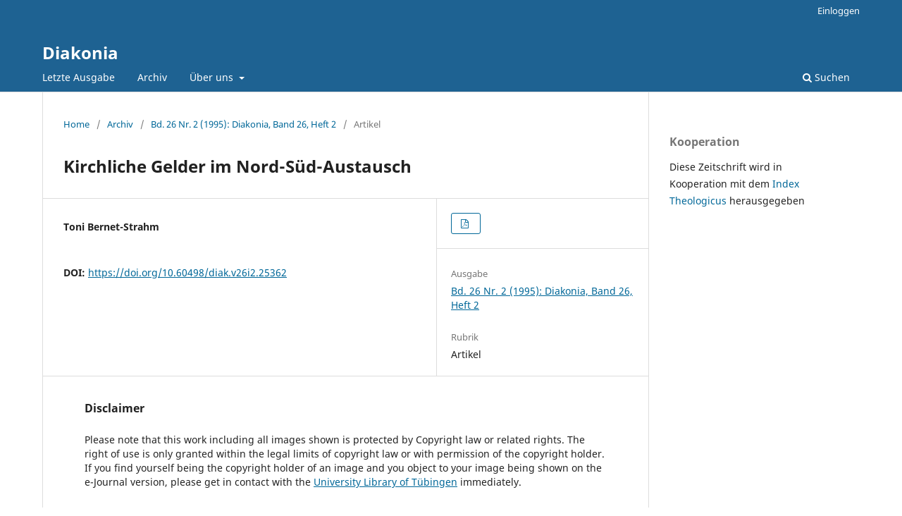

--- FILE ---
content_type: text/html; charset=utf-8
request_url: https://diakonia.digitheo.de/ojs/index.php/diak/article/view/25362
body_size: 11044
content:
<!DOCTYPE html>
<html lang="de-DE" xml:lang="de-DE">
<head>
	<meta charset="utf-8">
	<meta name="viewport" content="width=device-width, initial-scale=1.0">
	<title>
		Kirchliche Gelder im Nord-Süd-Austausch
							| Diakonia
			</title>

	
<meta name="generator" content="Open Journal Systems 3.3.0.5">
<link rel="schema.DC" href="http://purl.org/dc/elements/1.1/" />
<meta name="DC.Creator.PersonalName" content="Toni Bernet-Strahm"/>
<meta name="DC.Date.dateSubmitted" scheme="ISO8601" content="2022-08-16"/>
<meta name="DC.Date.modified" scheme="ISO8601" content="2022-08-16"/>
<meta name="DC.Format" scheme="IMT" content="application/pdf"/>
<meta name="DC.Identifier" content="25362"/>
<meta name="DC.Identifier.pageNumber" content="136-140"/>
<meta name="DC.Identifier.DOI" content="10.60498/diak.v26i2.25362"/>
<meta name="DC.Identifier.URI" content="https://diakonia.digitheo.de/ojs/index.php/diak/article/view/25362"/>
<meta name="DC.Language" scheme="ISO639-1" content=""/>
<meta name="DC.Rights" content="Copyright (c)  "/>
<meta name="DC.Rights" content=""/>
<meta name="DC.Source" content="Diakonia"/>
<meta name="DC.Source.ISSN" content="0341-9592"/>
<meta name="DC.Source.Issue" content="2"/>
<meta name="DC.Source.Volume" content="26"/>
<meta name="DC.Source.URI" content="https://diakonia.digitheo.de/ojs/index.php/diak"/>
<meta name="DC.Title" content="Kirchliche Gelder im Nord-Süd-Austausch"/>
<meta name="DC.Title.Alternative" xml:lang="de" content="Kirchliche Gelder im Nord-Süd-Austausch"/>
<meta name="DC.Type" content="Text.Serial.Journal"/>
<meta name="DC.Type.articleType" content="Artikel"/>
<meta name="gs_meta_revision" content="1.1"/>
<meta name="citation_journal_title" content="Diakonia"/>
<meta name="citation_journal_abbrev" content="diak"/>
<meta name="citation_issn" content="0341-9592"/> 
<meta name="citation_author" content="Toni Bernet-Strahm"/>
<meta name="citation_title" content=""/>
<meta name="citation_date" content="1995"/>
<meta name="citation_volume" content="26"/>
<meta name="citation_issue" content="2"/>
<meta name="citation_firstpage" content="136"/>
<meta name="citation_lastpage" content="140"/>
<meta name="citation_doi" content="10.60498/diak.v26i2.25362"/>
<meta name="citation_abstract_html_url" content="https://diakonia.digitheo.de/ojs/index.php/diak/article/view/25362"/>
<meta name="citation_pdf_url" content="https://diakonia.digitheo.de/ojs/index.php/diak/article/download/25362/25276"/>
	<link rel="stylesheet" href="https://diakonia.digitheo.de/ojs/index.php/diak/$$$call$$$/page/page/css?name=stylesheet" type="text/css" /><link rel="stylesheet" href="https://diakonia.digitheo.de/ojs/index.php/diak/$$$call$$$/page/page/css?name=font" type="text/css" /><link rel="stylesheet" href="https://diakonia.digitheo.de/ojs/lib/pkp/styles/fontawesome/fontawesome.css?v=3.3.0.5" type="text/css" />
</head>
<body class="pkp_page_article pkp_op_view" dir="ltr">

	<div class="pkp_structure_page">

				<header class="pkp_structure_head" id="headerNavigationContainer" role="banner">
						 <nav class="cmp_skip_to_content" aria-label="Springe zu Inhalt-Links">
	<a href="#pkp_content_main">Zum Inhalt springen</a>
	<a href="#siteNav">Zur Hauptnavigation springen</a>
		<a href="#pkp_content_footer">Zur Fußzeile springen</a>
</nav>

			<div class="pkp_head_wrapper">

				<div class="pkp_site_name_wrapper">
					<button class="pkp_site_nav_toggle">
						<span>Open Menu</span>
					</button>
										<div class="pkp_site_name">
																<a href="						https://diakonia.digitheo.de/ojs/index.php/diak/index
					" class="is_text">Diakonia</a>
										</div>
				</div>

				
				<nav class="pkp_site_nav_menu" aria-label="Website-Navigation">
					<a id="siteNav"></a>
					<div class="pkp_navigation_primary_row">
						<div class="pkp_navigation_primary_wrapper">
																				<ul id="navigationPrimary" class="pkp_navigation_primary pkp_nav_list">
								<li class="">
				<a href="https://diakonia.digitheo.de/ojs/index.php/diak/issue/current">
					Letzte Ausgabe
				</a>
							</li>
								<li class="">
				<a href="https://diakonia.digitheo.de/ojs/index.php/diak/issue/archive">
					Archiv
				</a>
							</li>
															<li class="">
				<a href="https://diakonia.digitheo.de/ojs/index.php/diak/about">
					Über uns
				</a>
									<ul>
																					<li class="">
									<a href="https://diakonia.digitheo.de/ojs/index.php/diak/about">
										Über die Zeitschrift
									</a>
								</li>
																																									<li class="">
									<a href="https://diakonia.digitheo.de/ojs/index.php/diak/about/privacy">
										Schutz personenbezogener Daten
									</a>
								</li>
																												<li class="">
									<a href="https://diakonia.digitheo.de/ojs/index.php/diak/impressum">
										Impressum
									</a>
								</li>
																															</ul>
							</li>
			</ul>

				

																						<div class="pkp_navigation_search_wrapper">
									<a href="https://diakonia.digitheo.de/ojs/index.php/diak/search" class="pkp_search pkp_search_desktop">
										<span class="fa fa-search" aria-hidden="true"></span>
										Suchen
									</a>
								</div>
													</div>
					</div>
					<div class="pkp_navigation_user_wrapper" id="navigationUserWrapper">
							<ul id="navigationUser" class="pkp_navigation_user pkp_nav_list">
															<li class="profile">
				<a href="https://diakonia.digitheo.de/ojs/index.php/diak/login">
					Einloggen
				</a>
							</li>
										</ul>

					</div>
				</nav>
			</div><!-- .pkp_head_wrapper -->
		</header><!-- .pkp_structure_head -->

						<div class="pkp_structure_content has_sidebar">
			<div class="pkp_structure_main" role="main">
				<a id="pkp_content_main"></a>

<div class="page page_article">
			<nav class="cmp_breadcrumbs" role="navigation" aria-label="Sie sind hier:">
	<ol>
		<li>
			<a href="https://diakonia.digitheo.de/ojs/index.php/diak/index">
				Home
			</a>
			<span class="separator">/</span>
		</li>
		<li>
			<a href="https://diakonia.digitheo.de/ojs/index.php/diak/issue/archive">
				Archiv
			</a>
			<span class="separator">/</span>
		</li>
					<li>
				<a href="https://diakonia.digitheo.de/ojs/index.php/diak/issue/view/2043">
					Bd. 26 Nr. 2 (1995): Diakonia, Band 26, Heft 2
				</a>
				<span class="separator">/</span>
			</li>
				<li class="current" aria-current="page">
			<span aria-current="page">
									Artikel
							</span>
		</li>
	</ol>
</nav>
	
		  	 <article class="obj_article_details">

		
	<h1 class="page_title">
		Kirchliche Gelder im Nord-Süd-Austausch
	</h1>

	
	<div class="row">
		<div class="main_entry">

							<section class="item authors">
					<h2 class="pkp_screen_reader">Autor/innen</h2>
					<ul class="authors">
											<li>
							<span class="name">
								Toni Bernet-Strahm
							</span>
																				</li>
										</ul>
				</section>
			
																												<section class="item doi">
						<h2 class="label">
														DOI:
						</h2>
						<span class="value">
							<a href="https://doi.org/10.60498/diak.v26i2.25362">
								https://doi.org/10.60498/diak.v26i2.25362
							</a>
						</span>
					</section>
							
						
						
			

																			
						
		</div><!-- .main_entry -->

		<div class="entry_details">

						
										<div class="item galleys">
					<h2 class="pkp_screen_reader">
						Downloads
					</h2>
					<ul class="value galleys_links">
													<li>
								
	
							

<a class="obj_galley_link pdf" href="https://diakonia.digitheo.de/ojs/index.php/diak/article/view/25362/25276">

		
	

	</a>
							</li>
											</ul>
				</div>
						
			
						
										<div class="item issue">

											<section class="sub_item">
							<h2 class="label">
								Ausgabe
							</h2>
							<div class="value">
								<a class="title" href="https://diakonia.digitheo.de/ojs/index.php/diak/issue/view/2043">
									Bd. 26 Nr. 2 (1995): Diakonia, Band 26, Heft 2
								</a>
							</div>
						</section>
					
											<section class="sub_item">
							<h2 class="label">
								Rubrik
							</h2>
							<div class="value">
								Artikel
							</div>
						</section>
					
									</div>
			
															
						
			

		</div><!-- .entry_details -->
	</div><!-- .row -->

<div class="item">
<h2 class="label">Disclaimer</h2>
<div class="value">
Please note that this work including all images shown is protected by Copyright law or related rights. The right of use is only granted within the legal limits of copyright law or with permission of the copyright holder. 
<br> 
If you find yourself being the copyright holder of an image and you object to your image being shown on the e-Journal version, please get in contact with the <a href="mailto:ojs@ub.uni.tuebingen.de">University Library of Tübingen</a> immediately.
</div>
</div>

</article>

	

</div><!-- .page -->

	</div><!-- pkp_structure_main -->

									<div class="pkp_structure_sidebar left" role="complementary" aria-label="Seitenleiste">
				<div class="pkp_block block_custom" id="customblock-cooperation">
	<h2 class="title pkp_screen_reader">Cooperation</h2>
	<div class="content">
		<p><span class="title">Kooperation</span></p>
<p>Diese Zeitschrift wird in Kooperation mit dem&nbsp;<a href="https://ixtheo.de/" target="_blank" rel="noopener">Index Theologicus&nbsp;</a>herausgegeben&nbsp;</p>
	</div>
</div>

			</div><!-- pkp_sidebar.left -->
			</div><!-- pkp_structure_content -->

<div class="pkp_structure_footer_wrapper" role="contentinfo">
	<a id="pkp_content_footer"></a>

	<div class="pkp_structure_footer">

					<div class="pkp_footer_content">
				<pre class="moz-quote-pre">Diakonia</pre>
<pre class="moz-quote-pre">ISSN 0341-9592 ISSN 0012-1967</pre>
			</div>
				<!--
		<div class="pkp_brand_footer" role="complementary">
			<a href="https://diakonia.digitheo.de/ojs/index.php/diak/about/aboutThisPublishingSystem">
				<img alt="Mehr Informationen über dieses Publikationssystem, die Plattform und den Workflow von OJS/PKP." src="https://diakonia.digitheo.de/ojs/templates/images/ojs_brand.png">
			</a>
		</div>
		-->
	</div>
</div><!-- pkp_structure_footer_wrapper -->

</div><!-- pkp_structure_page -->

<script src="https://diakonia.digitheo.de/ojs/lib/pkp/lib/vendor/components/jquery/jquery.min.js?v=3.3.0.5" type="text/javascript"></script><script src="https://diakonia.digitheo.de/ojs/lib/pkp/lib/vendor/components/jqueryui/jquery-ui.min.js?v=3.3.0.5" type="text/javascript"></script><script src="https://diakonia.digitheo.de/ojs/plugins/themes/default/js/lib/popper/popper.js?v=3.3.0.5" type="text/javascript"></script><script src="https://diakonia.digitheo.de/ojs/plugins/themes/default/js/lib/bootstrap/util.js?v=3.3.0.5" type="text/javascript"></script><script src="https://diakonia.digitheo.de/ojs/plugins/themes/default/js/lib/bootstrap/dropdown.js?v=3.3.0.5" type="text/javascript"></script><script src="https://diakonia.digitheo.de/ojs/plugins/themes/default/js/main.js?v=3.3.0.5" type="text/javascript"></script>


</body>
</html>
